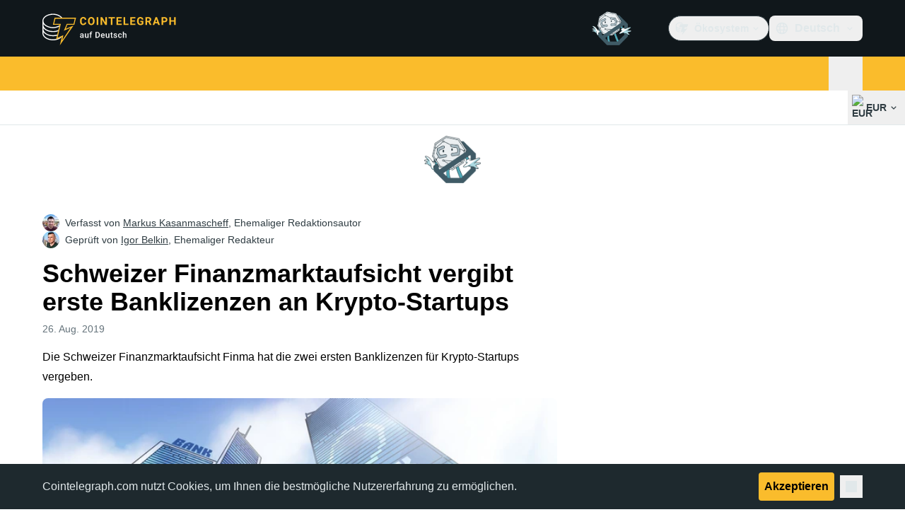

--- FILE ---
content_type: text/javascript; charset=utf-8
request_url: https://de.cointelegraph.com/_duck/ducklings/BSvRp8bD.js
body_size: -604
content:
import{b as i,e as l}from"./C515-5gH.js";import{p as d}from"./B-GzgB3l.js";try{let e=typeof window<"u"?window:typeof global<"u"?global:typeof globalThis<"u"?globalThis:typeof self<"u"?self:{},o=new e.Error().stack;o&&(e._sentryDebugIds=e._sentryDebugIds||{},e._sentryDebugIds[o]="9f84b701-3e87-40b1-832a-8f5250e37773",e._sentryDebugIdIdentifier="sentry-dbid-9f84b701-3e87-40b1-832a-8f5250e37773")}catch{}const b=(e,o)=>{const f=i(),r=l(f.locale);o??(o=new Date);const s=d(e),a=o.getTime()-s.getTime();if(a/(1e3*3600)<24){const t=Math.round(a/1e3),n=new Intl.RelativeTimeFormat(r,{numeric:"auto"});return t<60?n.format(-t,"second"):t<3600?n.format(-Math.floor(t/60),"minute"):n.format(-Math.floor(t/3600),"hour")}else{const t={year:"numeric",month:"short",day:"2-digit"};return new Intl.DateTimeFormat(r,t).format(s)}};export{b as f};


--- FILE ---
content_type: text/javascript; charset=utf-8
request_url: https://de.cointelegraph.com/_duck/ducklings/DMZyZfvh.js
body_size: 10874
content:
import{d as Et,t as Xe,aI as Qt,bn as Zt,l as E,a4 as Ft,e as y,L as Z,k as Te,F as w,N as wt,aD as Me,b8 as ye,bo as en,aJ as tn,aR as Be,a2 as nn,_ as re,M as rn,a3 as Qe,bp as ln,bq as an,br as un,bs as on,H as sn,C as cn,o as dn,D as fn,r as vn,bt as mn,bu as hn}from"./C515-5gH.js";try{let e=typeof window<"u"?window:typeof global<"u"?global:typeof globalThis<"u"?globalThis:typeof self<"u"?self:{},t=new e.Error().stack;t&&(e._sentryDebugIds=e._sentryDebugIds||{},e._sentryDebugIds[t]="355cdd9d-749e-4010-afe8-15ad89bc69cb",e._sentryDebugIdIdentifier="sentry-dbid-355cdd9d-749e-4010-afe8-15ad89bc69cb")}catch{}/**
  * vee-validate v4.14.7
  * (c) 2024 Abdelrahman Awad
  * @license MIT
  */function H(e){return typeof e=="function"}function Pt(e){return e==null}const be=e=>e!==null&&!!e&&typeof e=="object"&&!Array.isArray(e);function lt(e){return Number(e)>=0}function yn(e){const t=parseFloat(e);return isNaN(t)?e:t}function bn(e){return typeof e=="object"&&e!==null}function gn(e){return e==null?e===void 0?"[object Undefined]":"[object Null]":Object.prototype.toString.call(e)}function ft(e){if(!bn(e)||gn(e)!=="[object Object]")return!1;if(Object.getPrototypeOf(e)===null)return!0;let t=e;for(;Object.getPrototypeOf(t)!==null;)t=Object.getPrototypeOf(t);return Object.getPrototypeOf(e)===t}function Ae(e,t){return Object.keys(t).forEach(n=>{if(ft(t[n])&&ft(e[n])){e[n]||(e[n]={}),Ae(e[n],t[n]);return}e[n]=t[n]}),e}function _e(e){const t=e.split(".");if(!t.length)return"";let n=String(t[0]);for(let r=1;r<t.length;r++){if(lt(t[r])){n+=`[${t[r]}]`;continue}n+=`.${t[r]}`}return n}const pn={};function On(e){return pn[e]}function vt(e,t,n){typeof n.value=="object"&&(n.value=A(n.value)),!n.enumerable||n.get||n.set||!n.configurable||!n.writable||t==="__proto__"?Object.defineProperty(e,t,n):e[t]=n.value}function A(e){if(typeof e!="object")return e;var t=0,n,r,a,u=Object.prototype.toString.call(e);if(u==="[object Object]"?a=Object.create(e.__proto__||null):u==="[object Array]"?a=Array(e.length):u==="[object Set]"?(a=new Set,e.forEach(function(c){a.add(A(c))})):u==="[object Map]"?(a=new Map,e.forEach(function(c,s){a.set(A(s),A(c))})):u==="[object Date]"?a=new Date(+e):u==="[object RegExp]"?a=new RegExp(e.source,e.flags):u==="[object DataView]"?a=new e.constructor(A(e.buffer)):u==="[object ArrayBuffer]"?a=e.slice(0):u.slice(-6)==="Array]"&&(a=new e.constructor(e)),a){for(r=Object.getOwnPropertySymbols(e);t<r.length;t++)vt(a,r[t],Object.getOwnPropertyDescriptor(e,r[t]));for(t=0,r=Object.getOwnPropertyNames(e);t<r.length;t++)Object.hasOwnProperty.call(a,n=r[t])&&a[n]===e[n]||vt(a,n,Object.getOwnPropertyDescriptor(e,n))}return a||e}const Ee=Symbol("vee-validate-form"),Vn=Symbol("vee-validate-form-context"),It=Symbol("vee-validate-field-instance"),mt=Symbol("Default empty value"),Sn=typeof window<"u";function Ze(e){return H(e)&&!!e.__locatorRef}function ee(e){return!!e&&H(e.parse)&&e.__type==="VVTypedSchema"}function Ne(e){return!!e&&H(e.validate)}function Ct(e){return e==="checkbox"||e==="radio"}function _n(e){return be(e)||Array.isArray(e)}function jn(e){return Array.isArray(e)?e.length===0:be(e)&&Object.keys(e).length===0}function Fe(e){return/^\[.+\]$/i.test(e)}function An(e){return Tt(e)&&e.multiple}function Tt(e){return e.tagName==="SELECT"}function Mt(e){return at(e)&&e.target&&"submit"in e.target}function at(e){return e?!!(typeof Event<"u"&&H(Event)&&e instanceof Event||e&&e.srcElement):!1}function L(e,t){if(e===t)return!0;if(e&&t&&typeof e=="object"&&typeof t=="object"){if(e.constructor!==t.constructor)return!1;var n,r,a;if(Array.isArray(e)){if(n=e.length,n!=t.length)return!1;for(r=n;r--!==0;)if(!L(e[r],t[r]))return!1;return!0}if(e instanceof Map&&t instanceof Map){if(e.size!==t.size)return!1;for(r of e.entries())if(!t.has(r[0]))return!1;for(r of e.entries())if(!L(r[1],t.get(r[0])))return!1;return!0}if(yt(e)&&yt(t))return!(e.size!==t.size||e.name!==t.name||e.lastModified!==t.lastModified||e.type!==t.type);if(e instanceof Set&&t instanceof Set){if(e.size!==t.size)return!1;for(r of e.entries())if(!t.has(r[0]))return!1;return!0}if(ArrayBuffer.isView(e)&&ArrayBuffer.isView(t)){if(n=e.length,n!=t.length)return!1;for(r=n;r--!==0;)if(e[r]!==t[r])return!1;return!0}if(e.constructor===RegExp)return e.source===t.source&&e.flags===t.flags;if(e.valueOf!==Object.prototype.valueOf)return e.valueOf()===t.valueOf();if(e.toString!==Object.prototype.toString)return e.toString()===t.toString();if(a=Object.keys(e),n=a.length-ht(e,a),n!==Object.keys(t).length-ht(t,Object.keys(t)))return!1;for(r=n;r--!==0;)if(!Object.prototype.hasOwnProperty.call(t,a[r]))return!1;for(r=n;r--!==0;){var u=a[r];if(!L(e[u],t[u]))return!1}return!0}return e!==e&&t!==t}function ht(e,t){let n=0;for(let a=t.length;a--!==0;){var r=t[a];e[r]===void 0&&n++}return n}function yt(e){return Sn?e instanceof File:!1}function Ue(e){return Fe(e)?e.replace(/\[|\]/gi,""):e}function G(e,t,n){return e?Fe(t)?e[Ue(t)]:(t||"").split(/\.|\[(\d+)\]/).filter(Boolean).reduce((a,u)=>_n(a)&&u in a?a[u]:n,e):n}function de(e,t,n){if(Fe(t)){e[Ue(t)]=n;return}const r=t.split(/\.|\[(\d+)\]/).filter(Boolean);let a=e;for(let u=0;u<r.length;u++){if(u===r.length-1){a[r[u]]=n;return}(!(r[u]in a)||Pt(a[r[u]]))&&(a[r[u]]=lt(r[u+1])?[]:{}),a=a[r[u]]}}function Ye(e,t){if(Array.isArray(e)&&lt(t)){e.splice(Number(t),1);return}be(e)&&delete e[t]}function bt(e,t){if(Fe(t)){delete e[Ue(t)];return}const n=t.split(/\.|\[(\d+)\]/).filter(Boolean);let r=e;for(let u=0;u<n.length;u++){if(u===n.length-1){Ye(r,n[u]);break}if(!(n[u]in r)||Pt(r[n[u]]))break;r=r[n[u]]}const a=n.map((u,c)=>G(e,n.slice(0,c).join(".")));for(let u=a.length-1;u>=0;u--)if(jn(a[u])){if(u===0){Ye(e,n[0]);continue}Ye(a[u-1],n[u-1])}}function K(e){return Object.keys(e)}function De(e,t=void 0){const n=Be();return(n==null?void 0:n.provides[e])||Ft(e,t)}function gt(e,t,n){if(Array.isArray(e)){const r=[...e],a=r.findIndex(u=>L(u,t));return a>=0?r.splice(a,1):r.push(t),r}return L(e,t)?n:t}function pt(e,t=0){let n=null,r=[];return function(...a){return n&&clearTimeout(n),n=setTimeout(()=>{const u=e(...a);r.forEach(c=>c(u)),r=[]},t),new Promise(u=>r.push(u))}}function En(e,t){return be(t)&&t.number?yn(e):e}function et(e,t){let n;return async function(...a){const u=e(...a);n=u;const c=await u;return u!==n?c:(n=void 0,t(c,a))}}function tt(e){return Array.isArray(e)?e:e?[e]:[]}function Pe(e,t){const n={};for(const r in e)t.includes(r)||(n[r]=e[r]);return n}function Fn(e){let t=null,n=[];return function(...r){const a=re(()=>{if(t!==a)return;const u=e(...r);n.forEach(c=>c(u)),n=[],t=null});return t=a,new Promise(u=>n.push(u))}}function wn(e,t,n){return t.slots.default?typeof e=="string"||!e?t.slots.default(n()):{default:()=>{var r,a;return(a=(r=t.slots).default)===null||a===void 0?void 0:a.call(r,n())}}:t.slots.default}function Je(e){if(Nt(e))return e._value}function Nt(e){return"_value"in e}function Pn(e){return e.type==="number"||e.type==="range"?Number.isNaN(e.valueAsNumber)?e.value:e.valueAsNumber:e.value}function Re(e){if(!at(e))return e;const t=e.target;if(Ct(t.type)&&Nt(t))return Je(t);if(t.type==="file"&&t.files){const n=Array.from(t.files);return t.multiple?n:n[0]}if(An(t))return Array.from(t.options).filter(n=>n.selected&&!n.disabled).map(Je);if(Tt(t)){const n=Array.from(t.options).find(r=>r.selected);return n?Je(n):t.value}return Pn(t)}function Rt(e){const t={};return Object.defineProperty(t,"_$$isNormalized",{value:!0,writable:!1,enumerable:!1,configurable:!1}),e?be(e)&&e._$$isNormalized?e:be(e)?Object.keys(e).reduce((n,r)=>{const a=In(e[r]);return e[r]!==!1&&(n[r]=Ot(a)),n},t):typeof e!="string"?t:e.split("|").reduce((n,r)=>{const a=Cn(r);return a.name&&(n[a.name]=Ot(a.params)),n},t):t}function In(e){return e===!0?[]:Array.isArray(e)||be(e)?e:[e]}function Ot(e){const t=n=>typeof n=="string"&&n[0]==="@"?Tn(n.slice(1)):n;return Array.isArray(e)?e.map(t):e instanceof RegExp?[e]:Object.keys(e).reduce((n,r)=>(n[r]=t(e[r]),n),{})}const Cn=e=>{let t=[];const n=e.split(":")[0];return e.includes(":")&&(t=e.split(":").slice(1).join(":").split(",")),{name:n,params:t}};function Tn(e){const t=n=>{var r;return(r=G(n,e))!==null&&r!==void 0?r:n[e]};return t.__locatorRef=e,t}function Mn(e){return Array.isArray(e)?e.filter(Ze):K(e).filter(t=>Ze(e[t])).map(t=>e[t])}const Nn={generateMessage:({field:e})=>`${e} is not valid.`,bails:!0,validateOnBlur:!0,validateOnChange:!0,validateOnInput:!1,validateOnModelUpdate:!0};let nt=Object.assign({},Nn);const je=()=>nt,Rn=e=>{nt=Object.assign(Object.assign({},nt),e)},cr=Rn;async function kt(e,t,n={}){const r=n==null?void 0:n.bails,a={name:(n==null?void 0:n.name)||"{field}",rules:t,label:n==null?void 0:n.label,bails:r??!0,formData:(n==null?void 0:n.values)||{}},u=await kn(a,e);return Object.assign(Object.assign({},u),{valid:!u.errors.length})}async function kn(e,t){const n=e.rules;if(ee(n)||Ne(n))return Un(t,Object.assign(Object.assign({},e),{rules:n}));if(H(n)||Array.isArray(n)){const s={field:e.label||e.name,name:e.name,label:e.label,form:e.formData,value:t},f=Array.isArray(n)?n:[n],d=f.length,h=[];for(let S=0;S<d;S++){const j=f[S],p=await j(t,s);if(!(typeof p!="string"&&!Array.isArray(p)&&p)){if(Array.isArray(p))h.push(...p);else{const $=typeof p=="string"?p:Ut(s);h.push($)}if(e.bails)return{errors:h}}}return{errors:h}}const r=Object.assign(Object.assign({},e),{rules:Rt(n)}),a=[],u=Object.keys(r.rules),c=u.length;for(let s=0;s<c;s++){const f=u[s],d=await Dn(r,t,{name:f,params:r.rules[f]});if(d.error&&(a.push(d.error),e.bails))return{errors:a}}return{errors:a}}function Bn(e){return!!e&&e.name==="ValidationError"}function Bt(e){return{__type:"VVTypedSchema",async parse(n,r){var a;try{return{output:await e.validate(n,{abortEarly:!1,context:(r==null?void 0:r.formData)||{}}),errors:[]}}catch(u){if(!Bn(u))throw u;if(!(!((a=u.inner)===null||a===void 0)&&a.length)&&u.errors.length)return{errors:[{path:u.path,errors:u.errors}]};const c=u.inner.reduce((s,f)=>{const d=f.path||"";return s[d]||(s[d]={errors:[],path:d}),s[d].errors.push(...f.errors),s},{});return{errors:Object.values(c)}}}}}async function Un(e,t){const r=await(ee(t.rules)?t.rules:Bt(t.rules)).parse(e,{formData:t.formData}),a=[];for(const u of r.errors)u.errors.length&&a.push(...u.errors);return{value:r.value,errors:a}}async function Dn(e,t,n){const r=On(n.name);if(!r)throw new Error(`No such validator '${n.name}' exists.`);const a=$n(n.params,e.formData),u={field:e.label||e.name,name:e.name,label:e.label,value:t,form:e.formData,rule:Object.assign(Object.assign({},n),{params:a})},c=await r(t,a,u);return typeof c=="string"?{error:c}:{error:c?void 0:Ut(u)}}function Ut(e){const t=je().generateMessage;return t?t(e):"Field is invalid"}function $n(e,t){const n=r=>Ze(r)?r(t):r;return Array.isArray(e)?e.map(n):Object.keys(e).reduce((r,a)=>(r[a]=n(e[a]),r),{})}async function zn(e,t){const r=await(ee(e)?e:Bt(e)).parse(A(t),{formData:A(t)}),a={},u={};for(const c of r.errors){const s=c.errors,f=(c.path||"").replace(/\["(\d+)"\]/g,(d,h)=>`[${h}]`);a[f]={valid:!s.length,errors:s},s.length&&(u[f]=s[0])}return{valid:!r.errors.length,results:a,errors:u,values:r.value,source:"schema"}}async function xn(e,t,n){const a=K(e).map(async d=>{var h,S,j;const p=(h=n==null?void 0:n.names)===null||h===void 0?void 0:h[d],T=await kt(G(t,d),e[d],{name:(p==null?void 0:p.name)||d,label:p==null?void 0:p.label,values:t,bails:(j=(S=n==null?void 0:n.bailsMap)===null||S===void 0?void 0:S[d])!==null&&j!==void 0?j:!0});return Object.assign(Object.assign({},T),{path:d})});let u=!0;const c=await Promise.all(a),s={},f={};for(const d of c)s[d.path]={valid:d.valid,errors:d.errors},d.valid||(u=!1,f[d.path]=d.errors[0]);return{valid:u,results:s,errors:f,source:"schema"}}let Vt=0;function Ln(e,t){const{value:n,initialValue:r,setInitialValue:a}=qn(e,t.modelValue,t.form);if(!t.form){let f=function(p){var T;"value"in p&&(n.value=p.value),"errors"in p&&h(p.errors),"touched"in p&&(j.touched=(T=p.touched)!==null&&T!==void 0?T:j.touched),"initialValue"in p&&a(p.initialValue)};const{errors:d,setErrors:h}=Gn(),S=Vt>=Number.MAX_SAFE_INTEGER?0:++Vt,j=Hn(n,r,d,t.schema);return{id:S,path:e,value:n,initialValue:r,meta:j,flags:{pendingUnmount:{[S]:!1},pendingReset:!1},errors:d,setState:f}}const u=t.form.createPathState(e,{bails:t.bails,label:t.label,type:t.type,validate:t.validate,schema:t.schema}),c=E(()=>u.errors);function s(f){var d,h,S;"value"in f&&(n.value=f.value),"errors"in f&&((d=t.form)===null||d===void 0||d.setFieldError(w(e),f.errors)),"touched"in f&&((h=t.form)===null||h===void 0||h.setFieldTouched(w(e),(S=f.touched)!==null&&S!==void 0?S:!1)),"initialValue"in f&&a(f.initialValue)}return{id:Array.isArray(u.id)?u.id[u.id.length-1]:u.id,path:e,value:n,errors:c,meta:u,initialValue:r,flags:u.__flags,setState:s}}function qn(e,t,n){const r=Z(w(t));function a(){return n?G(n.initialValues.value,w(e),w(r)):w(r)}function u(d){if(!n){r.value=d;return}n.setFieldInitialValue(w(e),d,!0)}const c=E(a);if(!n)return{value:Z(a()),initialValue:c,setInitialValue:u};const s=Wn(t,n,c,e);return n.stageInitialValue(w(e),s,!0),{value:E({get(){return G(n.values,w(e))},set(d){n.setFieldValue(w(e),d,!1)}}),initialValue:c,setInitialValue:u}}function Wn(e,t,n,r){return Me(e)?w(e):e!==void 0?e:G(t.values,w(r),w(n))}function Hn(e,t,n,r){const a=E(()=>{var c,s,f;return(f=(s=(c=y(r))===null||c===void 0?void 0:c.describe)===null||s===void 0?void 0:s.call(c).required)!==null&&f!==void 0?f:!1}),u=Te({touched:!1,pending:!1,valid:!0,required:a,validated:!!w(n).length,initialValue:E(()=>w(t)),dirty:E(()=>!L(w(e),w(t)))});return ye(n,c=>{u.valid=!c.length},{immediate:!0,flush:"sync"}),u}function Gn(){const e=Z([]);return{errors:e,setErrors:t=>{e.value=tt(t)}}}function dr(e,t,n){return Ct(n==null?void 0:n.type)?Yn(e,t,n):Dt(e,t,n)}function Dt(e,t,n){const{initialValue:r,validateOnMount:a,bails:u,type:c,checkedValue:s,label:f,validateOnValueUpdate:d,uncheckedValue:h,controlled:S,keepValueOnUnmount:j,syncVModel:p,form:T}=Kn(n),$=S?De(Ee):void 0,_=T||$,z=E(()=>_e(y(e))),B=E(()=>{if(y(_==null?void 0:_.schema))return;const V=w(t);return Ne(V)||ee(V)||H(V)||Array.isArray(V)?V:Rt(V)}),ge=!H(B.value)&&ee(y(t)),{id:ie,value:le,initialValue:te,meta:N,setState:ae,errors:pe,flags:ue}=Ln(z,{modelValue:r,form:_,bails:u,label:f,type:c,validate:B.value?k:void 0,schema:ge?t:void 0}),q=E(()=>pe.value[0]);p&&Jn({value:le,prop:p,handleChange:F,shouldValidate:()=>d&&!ue.pendingReset});const oe=(m,V=!1)=>{N.touched=!0,V&&X()};async function fe(m){var V,I;if(_!=null&&_.validateSchema){const{results:P}=await _.validateSchema(m);return(V=P[y(z)])!==null&&V!==void 0?V:{valid:!0,errors:[]}}return B.value?kt(le.value,B.value,{name:y(z),label:y(f),values:(I=_==null?void 0:_.values)!==null&&I!==void 0?I:{},bails:u}):{valid:!0,errors:[]}}const X=et(async()=>(N.pending=!0,N.validated=!0,fe("validated-only")),m=>(ue.pendingUnmount[x.id]||(ae({errors:m.errors}),N.pending=!1,N.valid=m.valid),m)),Q=et(async()=>fe("silent"),m=>(N.valid=m.valid,m));function k(m){return(m==null?void 0:m.mode)==="silent"?Q():X()}function F(m,V=!0){const I=Re(m);Ve(I,V)}wt(()=>{if(a)return X();(!_||!_.validateSchema)&&Q()});function ve(m){N.touched=m}function se(m){var V;const I=m&&"value"in m?m.value:te.value;ae({value:A(I),initialValue:A(I),touched:(V=m==null?void 0:m.touched)!==null&&V!==void 0?V:!1,errors:(m==null?void 0:m.errors)||[]}),N.pending=!1,N.validated=!1,Q()}const me=Be();function Ve(m,V=!0){le.value=me&&p?En(m,me.props.modelModifiers):m,(V?X:Q)()}function we(m){ae({errors:Array.isArray(m)?m:[m]})}const ut=E({get(){return le.value},set(m){Ve(m,d)}}),x={id:ie,name:z,label:f,value:ut,meta:N,errors:pe,errorMessage:q,type:c,checkedValue:s,uncheckedValue:h,bails:u,keepValueOnUnmount:j,resetField:se,handleReset:()=>se(),validate:k,handleChange:F,handleBlur:oe,setState:ae,setTouched:ve,setErrors:we,setValue:Ve};if(Qe(It,x),Me(t)&&typeof w(t)!="function"&&ye(t,(m,V)=>{L(m,V)||(N.validated?X():Q())},{deep:!0}),!_)return x;const $e=E(()=>{const m=B.value;return!m||H(m)||Ne(m)||ee(m)||Array.isArray(m)?{}:Object.keys(m).reduce((V,I)=>{const P=Mn(m[I]).map(ce=>ce.__locatorRef).reduce((ce,ne)=>{const Y=G(_.values,ne)||_.values[ne];return Y!==void 0&&(ce[ne]=Y),ce},{});return Object.assign(V,P),V},{})});return ye($e,(m,V)=>{if(!Object.keys(m).length)return;!L(m,V)&&(N.validated?X():Q())}),tn(()=>{var m;const V=(m=y(x.keepValueOnUnmount))!==null&&m!==void 0?m:y(_.keepValuesOnUnmount),I=y(z);if(V||!_||ue.pendingUnmount[x.id]){_==null||_.removePathState(I,ie);return}ue.pendingUnmount[x.id]=!0;const P=_.getPathState(I);if(Array.isArray(P==null?void 0:P.id)&&(P!=null&&P.multiple)?P!=null&&P.id.includes(x.id):(P==null?void 0:P.id)===x.id){if(P!=null&&P.multiple&&Array.isArray(P.value)){const ne=P.value.findIndex(Y=>L(Y,y(x.checkedValue)));if(ne>-1){const Y=[...P.value];Y.splice(ne,1),_.setFieldValue(I,Y)}Array.isArray(P.id)&&P.id.splice(P.id.indexOf(x.id),1)}else _.unsetPathValue(y(z));_.removePathState(I,ie)}}),x}function Kn(e){const t=()=>({initialValue:void 0,validateOnMount:!1,bails:!0,label:void 0,validateOnValueUpdate:!0,keepValueOnUnmount:void 0,syncVModel:!1,controlled:!0}),n=!!(e!=null&&e.syncVModel),r=typeof(e==null?void 0:e.syncVModel)=="string"?e.syncVModel:(e==null?void 0:e.modelPropName)||"modelValue",a=n&&!("initialValue"in(e||{}))?rt(Be(),r):e==null?void 0:e.initialValue;if(!e)return Object.assign(Object.assign({},t()),{initialValue:a});const u="valueProp"in e?e.valueProp:e.checkedValue,c="standalone"in e?!e.standalone:e.controlled,s=(e==null?void 0:e.modelPropName)||(e==null?void 0:e.syncVModel)||!1;return Object.assign(Object.assign(Object.assign({},t()),e||{}),{initialValue:a,controlled:c??!0,checkedValue:u,syncVModel:s})}function Yn(e,t,n){const r=n!=null&&n.standalone?void 0:De(Ee),a=n==null?void 0:n.checkedValue,u=n==null?void 0:n.uncheckedValue;function c(s){const f=s.handleChange,d=E(()=>{const S=y(s.value),j=y(a);return Array.isArray(S)?S.findIndex(p=>L(p,j))>=0:L(j,S)});function h(S,j=!0){var p,T;if(d.value===((p=S==null?void 0:S.target)===null||p===void 0?void 0:p.checked)){j&&s.validate();return}const $=y(e),_=r==null?void 0:r.getPathState($),z=Re(S);let B=(T=y(a))!==null&&T!==void 0?T:z;r&&(_!=null&&_.multiple)&&_.type==="checkbox"?B=gt(G(r.values,$)||[],B,void 0):(n==null?void 0:n.type)==="checkbox"&&(B=gt(y(s.value),B,y(u))),f(B,j)}return Object.assign(Object.assign({},s),{checked:d,checkedValue:a,uncheckedValue:u,handleChange:h})}return c(Dt(e,t,n))}function Jn({prop:e,value:t,handleChange:n,shouldValidate:r}){const a=Be();if(!a||!e)return;const u=typeof e=="string"?e:"modelValue",c=`update:${u}`;u in a.props&&(ye(t,s=>{L(s,rt(a,u))||a.emit(c,s)}),ye(()=>rt(a,u),s=>{if(s===mt&&t.value===void 0)return;const f=s===mt?void 0:s;L(f,t.value)||n(f,r())}))}function rt(e,t){if(e)return e.props[t]}let Xn=0;const Ie=["bails","fieldsCount","id","multiple","type","validate"];function $t(e){const t=(e==null?void 0:e.initialValues)||{},n=Object.assign({},y(t)),r=w(e==null?void 0:e.validationSchema);return r&&ee(r)&&H(r.cast)?A(r.cast(n)||{}):A(n)}function Qn(e){var t;const n=Xn++,r=(e==null?void 0:e.name)||"Form";let a=0;const u=Z(!1),c=Z(!1),s=Z(0),f=[],d=Te($t(e)),h=Z([]),S=Z({}),j=Z({}),p=Fn(()=>{j.value=h.value.reduce((l,i)=>(l[_e(y(i.path))]=i,l),{})});function T(l,i){const o=F(l);if(!o){typeof l=="string"&&(S.value[_e(l)]=tt(i));return}if(typeof l=="string"){const v=_e(l);S.value[v]&&delete S.value[v]}o.errors=tt(i),o.valid=!o.errors.length}function $(l){K(l).forEach(i=>{T(i,l[i])})}e!=null&&e.initialErrors&&$(e.initialErrors);const _=E(()=>{const l=h.value.reduce((i,o)=>(o.errors.length&&(i[y(o.path)]=o.errors),i),{});return Object.assign(Object.assign({},S.value),l)}),z=E(()=>K(_.value).reduce((l,i)=>{const o=_.value[i];return o!=null&&o.length&&(l[i]=o[0]),l},{})),B=E(()=>h.value.reduce((l,i)=>(l[y(i.path)]={name:y(i.path)||"",label:i.label||""},l),{})),ge=E(()=>h.value.reduce((l,i)=>{var o;return l[y(i.path)]=(o=i.bails)!==null&&o!==void 0?o:!0,l},{})),ie=Object.assign({},(e==null?void 0:e.initialErrors)||{}),le=(t=e==null?void 0:e.keepValuesOnUnmount)!==null&&t!==void 0?t:!1,{initialValues:te,originalInitialValues:N,setInitialValues:ae}=er(h,d,e),pe=Zn(h,d,N,z),ue=E(()=>h.value.reduce((l,i)=>{const o=G(d,y(i.path));return de(l,y(i.path),o),l},{})),q=e==null?void 0:e.validationSchema;function oe(l,i){var o,v;const g=E(()=>G(te.value,y(l))),O=j.value[y(l)],b=(i==null?void 0:i.type)==="checkbox"||(i==null?void 0:i.type)==="radio";if(O&&b){O.multiple=!0;const J=a++;return Array.isArray(O.id)?O.id.push(J):O.id=[O.id,J],O.fieldsCount++,O.__flags.pendingUnmount[J]=!1,O}const M=E(()=>G(d,y(l))),R=y(l),U=se.findIndex(J=>J===R);U!==-1&&se.splice(U,1);const C=E(()=>{var J,Se,We,He;const Ge=y(q);if(ee(Ge))return(Se=(J=Ge.describe)===null||J===void 0?void 0:J.call(Ge,y(l)).required)!==null&&Se!==void 0?Se:!1;const Ke=y(i==null?void 0:i.schema);return ee(Ke)&&(He=(We=Ke.describe)===null||We===void 0?void 0:We.call(Ke).required)!==null&&He!==void 0?He:!1}),D=a++,W=Te({id:D,path:l,touched:!1,pending:!1,valid:!0,validated:!!(!((o=ie[R])===null||o===void 0)&&o.length),required:C,initialValue:g,errors:rn([]),bails:(v=i==null?void 0:i.bails)!==null&&v!==void 0?v:!1,label:i==null?void 0:i.label,type:(i==null?void 0:i.type)||"default",value:M,multiple:!1,__flags:{pendingUnmount:{[D]:!1},pendingReset:!1},fieldsCount:1,validate:i==null?void 0:i.validate,dirty:E(()=>!L(w(M),w(g)))});return h.value.push(W),j.value[R]=W,p(),z.value[R]&&!ie[R]&&re(()=>{he(R,{mode:"silent"})}),Me(l)&&ye(l,J=>{p();const Se=A(M.value);j.value[J]=W,re(()=>{de(d,J,Se)})}),W}const fe=pt(ct,5),X=pt(ct,5),Q=et(async l=>await(l==="silent"?fe():X()),(l,[i])=>{const o=K(V.errorBag.value),g=[...new Set([...K(l.results),...h.value.map(O=>O.path),...o])].sort().reduce((O,b)=>{var M;const R=b,U=F(R)||ve(R),C=((M=l.results[R])===null||M===void 0?void 0:M.errors)||[],D=y(U==null?void 0:U.path)||R,W=tr({errors:C,valid:!C.length},O.results[D]);return O.results[D]=W,W.valid||(O.errors[D]=W.errors[0]),U&&S.value[D]&&delete S.value[D],U?(U.valid=W.valid,i==="silent"||i==="validated-only"&&!U.validated||T(U,W.errors),O):(T(D,C),O)},{valid:l.valid,results:{},errors:{},source:l.source});return l.values&&(g.values=l.values,g.source=l.source),K(g.results).forEach(O=>{var b;const M=F(O);M&&i!=="silent"&&(i==="validated-only"&&!M.validated||T(M,(b=g.results[O])===null||b===void 0?void 0:b.errors))}),g});function k(l){h.value.forEach(l)}function F(l){const i=typeof l=="string"?_e(l):l;return typeof i=="string"?j.value[i]:i}function ve(l){return h.value.filter(o=>l.startsWith(y(o.path))).reduce((o,v)=>o?v.path.length>o.path.length?v:o:v,void 0)}let se=[],me;function Ve(l){return se.push(l),me||(me=re(()=>{[...se].sort().reverse().forEach(o=>{bt(d,o)}),se=[],me=null})),me}function we(l){return function(o,v){return function(O){return O instanceof Event&&(O.preventDefault(),O.stopPropagation()),k(b=>b.touched=!0),u.value=!0,s.value++,Oe().then(b=>{const M=A(d);if(b.valid&&typeof o=="function"){const R=A(ue.value);let U=l?R:M;return b.values&&(U=b.source==="schema"?b.values:Object.assign({},U,b.values)),o(U,{evt:O,controlledValues:R,setErrors:$,setFieldError:T,setTouched:ze,setFieldTouched:Y,setValues:ce,setFieldValue:I,resetForm:xe,resetField:ot})}!b.valid&&typeof v=="function"&&v({values:M,evt:O,errors:b.errors,results:b.results})}).then(b=>(u.value=!1,b),b=>{throw u.value=!1,b})}}}const x=we(!1);x.withControlled=we(!0);function $e(l,i){const o=h.value.findIndex(g=>g.path===l&&(Array.isArray(g.id)?g.id.includes(i):g.id===i)),v=h.value[o];if(!(o===-1||!v)){if(re(()=>{he(l,{mode:"silent",warn:!1})}),v.multiple&&v.fieldsCount&&v.fieldsCount--,Array.isArray(v.id)){const g=v.id.indexOf(i);g>=0&&v.id.splice(g,1),delete v.__flags.pendingUnmount[i]}(!v.multiple||v.fieldsCount<=0)&&(h.value.splice(o,1),st(l),p(),delete j.value[l])}}function m(l){K(j.value).forEach(i=>{i.startsWith(l)&&delete j.value[i]}),h.value=h.value.filter(i=>!i.path.startsWith(l)),re(()=>{p()})}const V={name:r,formId:n,values:d,controlledValues:ue,errorBag:_,errors:z,schema:q,submitCount:s,meta:pe,isSubmitting:u,isValidating:c,fieldArrays:f,keepValuesOnUnmount:le,validateSchema:w(q)?Q:void 0,validate:Oe,setFieldError:T,validateField:he,setFieldValue:I,setValues:ce,setErrors:$,setFieldTouched:Y,setTouched:ze,resetForm:xe,resetField:ot,handleSubmit:x,useFieldModel:Yt,defineInputBinds:Jt,defineComponentBinds:Xt,defineField:qe,stageInitialValue:Gt,unsetInitialValue:st,setFieldInitialValue:Le,createPathState:oe,getPathState:F,unsetPathValue:Ve,removePathState:$e,initialValues:te,getAllPathStates:()=>h.value,destroyPath:m,isFieldTouched:qt,isFieldDirty:Wt,isFieldValid:Ht};function I(l,i,o=!0){const v=A(i),g=typeof l=="string"?l:l.path;F(g)||oe(g),de(d,g,v),o&&he(g)}function P(l,i=!0){K(d).forEach(o=>{delete d[o]}),K(l).forEach(o=>{I(o,l[o],!1)}),i&&Oe()}function ce(l,i=!0){Ae(d,l),f.forEach(o=>o&&o.reset()),i&&Oe()}function ne(l,i){const o=F(y(l))||oe(l);return E({get(){return o.value},set(v){var g;const O=y(l);I(O,v,(g=y(i))!==null&&g!==void 0?g:!1)}})}function Y(l,i){const o=F(l);o&&(o.touched=i)}function qt(l){const i=F(l);return i?i.touched:h.value.filter(o=>o.path.startsWith(l)).some(o=>o.touched)}function Wt(l){const i=F(l);return i?i.dirty:h.value.filter(o=>o.path.startsWith(l)).some(o=>o.dirty)}function Ht(l){const i=F(l);return i?i.valid:h.value.filter(o=>o.path.startsWith(l)).every(o=>o.valid)}function ze(l){if(typeof l=="boolean"){k(i=>{i.touched=l});return}K(l).forEach(i=>{Y(i,!!l[i])})}function ot(l,i){var o;const v=i&&"value"in i?i.value:G(te.value,l),g=F(l);g&&(g.__flags.pendingReset=!0),Le(l,A(v),!0),I(l,v,!1),Y(l,(o=i==null?void 0:i.touched)!==null&&o!==void 0?o:!1),T(l,(i==null?void 0:i.errors)||[]),re(()=>{g&&(g.__flags.pendingReset=!1)})}function xe(l,i){let o=A(l!=null&&l.values?l.values:N.value);o=i!=null&&i.force?o:Ae(N.value,o),o=ee(q)&&H(q.cast)?q.cast(o):o,ae(o,{force:i==null?void 0:i.force}),k(v=>{var g;v.__flags.pendingReset=!0,v.validated=!1,v.touched=((g=l==null?void 0:l.touched)===null||g===void 0?void 0:g[y(v.path)])||!1,I(y(v.path),G(o,y(v.path)),!1),T(y(v.path),void 0)}),i!=null&&i.force?P(o,!1):ce(o,!1),$((l==null?void 0:l.errors)||{}),s.value=(l==null?void 0:l.submitCount)||0,re(()=>{Oe({mode:"silent"}),k(v=>{v.__flags.pendingReset=!1})})}async function Oe(l){const i=(l==null?void 0:l.mode)||"force";if(i==="force"&&k(b=>b.validated=!0),V.validateSchema)return V.validateSchema(i);c.value=!0;const o=await Promise.all(h.value.map(b=>b.validate?b.validate(l).then(M=>({key:y(b.path),valid:M.valid,errors:M.errors,value:M.value})):Promise.resolve({key:y(b.path),valid:!0,errors:[],value:void 0})));c.value=!1;const v={},g={},O={};for(const b of o)v[b.key]={valid:b.valid,errors:b.errors},b.value&&de(O,b.key,b.value),b.errors.length&&(g[b.key]=b.errors[0]);return{valid:o.every(b=>b.valid),results:v,errors:g,values:O,source:"fields"}}async function he(l,i){var o;const v=F(l);if(v&&(i==null?void 0:i.mode)!=="silent"&&(v.validated=!0),q){const{results:g}=await Q((i==null?void 0:i.mode)||"validated-only");return g[l]||{errors:[],valid:!0}}return v!=null&&v.validate?v.validate(i):(!v&&(o=i==null?void 0:i.warn),Promise.resolve({errors:[],valid:!0}))}function st(l){bt(te.value,l)}function Gt(l,i,o=!1){Le(l,i),de(d,l,i),o&&!(e!=null&&e.initialValues)&&de(N.value,l,A(i))}function Le(l,i,o=!1){de(te.value,l,A(i)),o&&de(N.value,l,A(i))}async function ct(){const l=w(q);if(!l)return{valid:!0,results:{},errors:{},source:"none"};c.value=!0;const i=Ne(l)||ee(l)?await zn(l,d):await xn(l,d,{names:B.value,bailsMap:ge.value});return c.value=!1,i}const Kt=x((l,{evt:i})=>{Mt(i)&&i.target.submit()});wt(()=>{if(e!=null&&e.initialErrors&&$(e.initialErrors),e!=null&&e.initialTouched&&ze(e.initialTouched),e!=null&&e.validateOnMount){Oe();return}V.validateSchema&&V.validateSchema("silent")}),Me(q)&&ye(q,()=>{var l;(l=V.validateSchema)===null||l===void 0||l.call(V,"validated-only")}),Qe(Ee,V);function qe(l,i){const o=H(i)||i==null?void 0:i.label,v=F(y(l))||oe(l,{label:o}),g=()=>H(i)?i(Pe(v,Ie)):i||{};function O(){var C;v.touched=!0,((C=g().validateOnBlur)!==null&&C!==void 0?C:je().validateOnBlur)&&he(y(v.path))}function b(){var C;((C=g().validateOnInput)!==null&&C!==void 0?C:je().validateOnInput)&&re(()=>{he(y(v.path))})}function M(){var C;((C=g().validateOnChange)!==null&&C!==void 0?C:je().validateOnChange)&&re(()=>{he(y(v.path))})}const R=E(()=>{const C={onChange:M,onInput:b,onBlur:O};return H(i)?Object.assign(Object.assign({},C),i(Pe(v,Ie)).props||{}):i!=null&&i.props?Object.assign(Object.assign({},C),i.props(Pe(v,Ie))):C});return[ne(l,()=>{var C,D,W;return(W=(C=g().validateOnModelUpdate)!==null&&C!==void 0?C:(D=je())===null||D===void 0?void 0:D.validateOnModelUpdate)!==null&&W!==void 0?W:!0}),R]}function Yt(l){return Array.isArray(l)?l.map(i=>ne(i,!0)):ne(l)}function Jt(l,i){const[o,v]=qe(l,i);function g(){v.value.onBlur()}function O(M){const R=Re(M);I(y(l),R,!1),v.value.onInput()}function b(M){const R=Re(M);I(y(l),R,!1),v.value.onChange()}return E(()=>Object.assign(Object.assign({},v.value),{onBlur:g,onInput:O,onChange:b,value:o.value}))}function Xt(l,i){const[o,v]=qe(l,i),g=F(y(l));function O(b){o.value=b}return E(()=>{const b=H(i)?i(Pe(g,Ie)):i||{};return Object.assign({[b.model||"modelValue"]:o.value,[`onUpdate:${b.model||"modelValue"}`]:O},v.value)})}const dt=Object.assign(Object.assign({},V),{values:en(d),handleReset:()=>xe(),submitForm:Kt});return Qe(Vn,dt),dt}function Zn(e,t,n,r){const a={touched:"some",pending:"some",valid:"every"},u=E(()=>!L(t,w(n)));function c(){const f=e.value;return K(a).reduce((d,h)=>{const S=a[h];return d[h]=f[S](j=>j[h]),d},{})}const s=Te(c());return nn(()=>{const f=c();s.touched=f.touched,s.valid=f.valid,s.pending=f.pending}),E(()=>Object.assign(Object.assign({initialValues:w(n)},s),{valid:s.valid&&!K(r.value).length,dirty:u.value}))}function er(e,t,n){const r=$t(n),a=Z(r),u=Z(A(r));function c(s,f){f!=null&&f.force?(a.value=A(s),u.value=A(s)):(a.value=Ae(A(a.value)||{},A(s)),u.value=Ae(A(u.value)||{},A(s))),f!=null&&f.updateFields&&e.value.forEach(d=>{if(d.touched)return;const S=G(a.value,y(d.path));de(t,y(d.path),A(S))})}return{initialValues:a,originalInitialValues:u,setInitialValues:c}}function tr(e,t){return t?{valid:e.valid&&t.valid,errors:[...e.errors,...t.errors]}:e}const nr=Et({name:"Form",inheritAttrs:!1,props:{as:{type:null,default:"form"},validationSchema:{type:Object,default:void 0},initialValues:{type:Object,default:void 0},initialErrors:{type:Object,default:void 0},initialTouched:{type:Object,default:void 0},validateOnMount:{type:Boolean,default:!1},onSubmit:{type:Function,default:void 0},onInvalidSubmit:{type:Function,default:void 0},keepValues:{type:Boolean,default:!1},name:{type:String,default:"Form"}},setup(e,t){const n=Xe(e,"validationSchema"),r=Xe(e,"keepValues"),{errors:a,errorBag:u,values:c,meta:s,isSubmitting:f,isValidating:d,submitCount:h,controlledValues:S,validate:j,validateField:p,handleReset:T,resetForm:$,handleSubmit:_,setErrors:z,setFieldError:B,setFieldValue:ge,setValues:ie,setFieldTouched:le,setTouched:te,resetField:N}=Qn({validationSchema:n.value?n:void 0,initialValues:e.initialValues,initialErrors:e.initialErrors,initialTouched:e.initialTouched,validateOnMount:e.validateOnMount,keepValuesOnUnmount:r,name:e.name}),ae=_((k,{evt:F})=>{Mt(F)&&F.target.submit()},e.onInvalidSubmit),pe=e.onSubmit?_(e.onSubmit,e.onInvalidSubmit):ae;function ue(k){at(k)&&k.preventDefault(),T(),typeof t.attrs.onReset=="function"&&t.attrs.onReset()}function q(k,F){return _(typeof k=="function"&&!F?k:F,e.onInvalidSubmit)(k)}function oe(){return A(c)}function fe(){return A(s.value)}function X(){return A(a.value)}function Q(){return{meta:s.value,errors:a.value,errorBag:u.value,values:c,isSubmitting:f.value,isValidating:d.value,submitCount:h.value,controlledValues:S.value,validate:j,validateField:p,handleSubmit:q,handleReset:T,submitForm:ae,setErrors:z,setFieldError:B,setFieldValue:ge,setValues:ie,setFieldTouched:le,setTouched:te,resetForm:$,resetField:N,getValues:oe,getMeta:fe,getErrors:X}}return t.expose({setFieldError:B,setErrors:z,setFieldValue:ge,setValues:ie,setFieldTouched:le,setTouched:te,resetForm:$,validate:j,validateField:p,resetField:N,getValues:oe,getMeta:fe,getErrors:X,values:c,meta:s,errors:a}),function(){const F=e.as==="form"?e.as:e.as?Qt(e.as):null,ve=wn(F,t,Q);return F?Zt(F,Object.assign(Object.assign(Object.assign({},F==="form"?{novalidate:!0}:{}),t.attrs),{onSubmit:pe,onReset:ue}),ve):ve}}}),rr=nr;function fr(){const e=De(Ee);return E(()=>{var t;return(t=e==null?void 0:e.isSubmitting.value)!==null&&t!==void 0?t:!1})}function vr(e){const t=De(Ee),n=e?void 0:Ft(It);return E(()=>e?t==null?void 0:t.errors.value[y(e)]:n==null?void 0:n.errorMessage.value)}/**
  * vee-validate v4.15.1
  * (c) 2025 Abdelrahman Awad
  * @license MIT
  */const ke=e=>e!==null&&!!e&&typeof e=="object"&&!Array.isArray(e);function zt(e){return Number(e)>=0}function ir(e){return typeof e=="object"&&e!==null}function lr(e){return e==null?e===void 0?"[object Undefined]":"[object Null]":Object.prototype.toString.call(e)}function St(e){if(!ir(e)||lr(e)!=="[object Object]")return!1;if(Object.getPrototypeOf(e)===null)return!0;let t=e;for(;Object.getPrototypeOf(t)!==null;)t=Object.getPrototypeOf(t);return Object.getPrototypeOf(e)===t}function xt(e,t){return Object.keys(t).forEach(n=>{if(St(t[n])&&St(e[n])){e[n]||(e[n]={}),xt(e[n],t[n]);return}e[n]=t[n]}),e}function ar(e){const t=e.split(".");if(!t.length)return"";let n=String(t[0]);for(let r=1;r<t.length;r++){if(zt(t[r])){n+=`[${t[r]}]`;continue}n+=`.${t[r]}`}return n}function ur(e,t){return{__type:"VVTypedSchema",async parse(r){const a=await an(e,r,t);if(a.success)return{value:a.output,errors:[]};const u={};return Lt(a.issues,u),{errors:Object.values(u)}},cast(r){if(e.async)return r;const a=ln(e,r,t);if(a.success)return a.output;const u=on(sn(e));return ke(u)&&ke(r)?xt(u,r):r},describe(r){try{if(!r)return{required:!_t(e),exists:!0};const a=it(r,e);return a?{required:!_t(a),exists:!0}:{required:!1,exists:!1}}catch{return{required:!1,exists:!1}}}}}function Lt(e,t){e.forEach(n=>{const r=ar(un(n)||"");n.issues&&(Lt(n.issues.flatMap(a=>a.issues||[]),t),!r)||(t[r]||(t[r]={errors:[],path:r}),t[r].errors.push(n.message))})}function it(e,t){var n,r,a,u;if(jt(t))return(n=t.options.map(f=>it(e,f)).find(Boolean))!==null&&n!==void 0?n:null;if(At(t))return(r=t.options.map(f=>it(e,f)).find(Boolean))!==null&&r!==void 0?r:null;if(!Ce(t))return null;if(Fe(e))return t.entries[Ue(e)];const c=(e||"").split(/\.|\[(\d+)\]/).filter(Boolean);let s=t;for(let f=0;f<=c.length;f++){const d=c[f];if(!d||!s)return s;if(jt(s)&&(s=(a=s.options.find(h=>Ce(h)&&h.entries[d]))!==null&&a!==void 0?a:s),At(s)&&(s=(u=s.options.find(h=>Ce(h)&&h.entries[d]))!==null&&u!==void 0?u:s),Ce(s)){s=s.entries[d]||null;continue}zt(d)&&or(s)&&(s=s.item)}return null}function _t(e){return e.type==="optional"}function or(e){return ke(e)&&"item"in e}function Ce(e){return ke(e)&&"entries"in e}function jt(e){return e.type==="intersect"}function At(e){return e.type==="variant"}const mr=Et({__name:"CtForm",props:{initialValues:{},schema:{},onSubmit:{}},emits:["submit"],setup(e){const t=e,n=c=>(...f)=>{setTimeout(()=>c(...f),0)},r=Xe(()=>ur(t.schema)),a=(c,s)=>{var f;return(f=t.onSubmit)==null?void 0:f.call(t,u(c),{...s,setErrors:n(u(s.setErrors)),setFieldError:n(u(s.setFieldError))})},u=c=>c;return(c,s)=>(dn(),cn(w(rr),{initialValues:c.initialValues,validationSchema:w(r),onSubmit:a,"data-testid":"ct-form"},{default:fn(f=>[vn(c.$slots,"default",mn(hn(u(f))))]),_:3},8,["initialValues","validationSchema"]))}});export{mr as _,fr as a,vr as b,cr as c,dr as u};


--- FILE ---
content_type: text/javascript; charset=utf-8
request_url: https://de.cointelegraph.com/_duck/ducklings/geneb7gL.js
body_size: 4674
content:
try{let t=typeof window<"u"?window:typeof global<"u"?global:typeof globalThis<"u"?globalThis:typeof self<"u"?self:{},e=new t.Error().stack;e&&(t._sentryDebugIds=t._sentryDebugIds||{},t._sentryDebugIds[e]="af5787ef-a488-48eb-b43b-48d8300026e1",t._sentryDebugIdIdentifier="sentry-dbid-af5787ef-a488-48eb-b43b-48d8300026e1")}catch{}const i={"about.brand-resources.title":{t:0,b:{t:2,i:[{t:3}],s:"Markenressourcen"}},"about.get-in-touch.title":{t:0,b:{t:2,i:[{t:3}],s:"In Kontakt kommen"}},"about.team.options.authors":{t:0,b:{t:2,i:[{t:3}],s:"Autoren"}},"about.team.options.local-team":{t:0,b:{t:2,i:[{t:3}],s:"Lokales Team"}},"about.team.options.management-team":{t:0,b:{t:2,i:[{t:3}],s:"Führungsteam"}},"about.us":{t:0,b:{t:2,i:[{t:3}],s:"Über uns"}},"about.us.text":{t:0,b:{t:2,i:[{t:3}],s:"Cointelegraph berichtet über Fintech, Blockchain und Bitcoin und bringt dir die neuesten Krypto-Nachrichten und Analysen zur Zukunft des Geldes."}},advertise:{t:0,b:{t:2,i:[{t:3}],s:"Werben Sie bei uns"}},"affiliate.ad":{t:0,b:{static:"",t:2,i:[]}},"affiliate.disclaimer":{t:0,b:{static:"",t:2,i:[]}},"affiliate.title":{t:0,b:{static:"",t:2,i:[]}},"article.actions.listen_to":{t:0,b:{static:"",t:2,i:[]}},"article.disclaimer.news.description":{t:0,b:{t:2,i:[{t:3}],s:'Cointelegraph verpflichtet sich zu unabhängigem und transparentem Journalismus. Dieser Nachrichtenartikel wird gemäß der Redaktionsrichtlinie von Cointelegraph erstellt und zielt darauf ab, genaue und zeitnahe Informationen bereitzustellen. Leser werden dazu ermutigt, Informationen eigenständig zu überprüfen. Lesen Sie unsere Redaktionsrichtlinie <a href="/editorial-policy">https://de.cointelegraph.com/editorial-policy</a>'}},"article.header.listen":{t:0,b:{t:2,i:[{t:3}],s:"Hören Sie"}},"back.to.top":{t:0,b:{t:2,i:[{t:3}],s:"Zurück nach oben"}},bitcoin:{t:0,b:{static:"",t:2,i:[]}},"breadcrumbs.items.buy-crypto":{t:0,b:{static:"",t:2,i:[]}},"breadcrumbs.items.home":{t:0,b:{t:2,i:[{t:3}],s:"Home"}},"breadcrumbs.items.learn":{t:0,b:{t:2,i:[{t:3}],s:"Lernen"}},"breadcrumbs.items.learn-reviews":{t:0,b:{t:2,i:[{t:3}],s:"Bewertungen"}},"breadcrumbs.items.price-index-slug":{t:0,b:{t:2,i:[{t:4,k:"priceIndexProjectName"},{t:3,v:" Kurs"}]}},"breadcrumbs.items.price-indexes":{t:0,b:{t:2,i:[{t:3}],s:"Kursindizes"}},"breadcrumbs.items.price-indexes-memecoins":{t:0,b:{static:"",t:2,i:[]}},"breadcrumbs.items.price-slug":{t:0,b:{t:2,i:[{t:4,k:"priceIndexProjectName"},{t:3,v:" Kurs"}]}},"breadcrumbs.items.rss-feeds":{t:0,b:{t:2,i:[{t:3}],s:"RSS-Feed-Seite"}},"buy-crypto.address":{t:0,b:{static:"",t:2,i:[]}},"buy-crypto.all-fees-incl":{t:0,b:{static:"",t:2,i:[]}},"buy-crypto.amount":{t:0,b:{static:"",t:2,i:[]}},"buy-crypto.base-rate":{t:0,b:{static:"",t:2,i:[]}},"buy-crypto.best-offer":{t:0,b:{static:"",t:2,i:[]}},"buy-crypto.bottom-text":{t:0,b:{static:"",t:2,i:[]}},"buy-crypto.buy":{t:0,b:{static:"",t:2,i:[]}},"buy-crypto.buy-on":{t:0,b:{static:"",t:2,i:[]}},"buy-crypto.changelly.1":{t:0,b:{static:"",t:2,i:[]}},"buy-crypto.changelly.2":{t:0,b:{static:"",t:2,i:[]}},"buy-crypto.changelly.3":{t:0,b:{static:"",t:2,i:[]}},"buy-crypto.changelly.title":{t:0,b:{static:"",t:2,i:[]}},"buy-crypto.cointelegraph.1":{t:0,b:{static:"",t:2,i:[]}},"buy-crypto.cointelegraph.2":{t:0,b:{static:"",t:2,i:[]}},"buy-crypto.cointelegraph.3":{t:0,b:{static:"",t:2,i:[]}},"buy-crypto.cointelegraph.title":{t:0,b:{static:"",t:2,i:[]}},"buy-crypto.country":{t:0,b:{static:"",t:2,i:[]}},"buy-crypto.country-crypto-breadcrumb":{t:0,b:{static:"",t:2,i:[]}},"buy-crypto.effective-rate":{t:0,b:{static:"",t:2,i:[]}},"buy-crypto.explanation":{t:0,b:{static:"",t:2,i:[]}},"buy-crypto.fee-amount":{t:0,b:{static:"",t:2,i:[]}},"buy-crypto.fee-percentage":{t:0,b:{static:"",t:2,i:[]}},"buy-crypto.fees":{t:0,b:{static:"",t:2,i:[]}},"buy-crypto.has-articles":{t:0,b:{static:"",t:2,i:[]}},"buy-crypto.how-it-works":{t:0,b:{static:"",t:2,i:[]}},"buy-crypto.invalid-address":{t:0,b:{static:"",t:2,i:[]}},"buy-crypto.more":{t:0,b:{static:"",t:2,i:[]}},"buy-crypto.need-wallet":{t:0,b:{static:"",t:2,i:[]}},"buy-crypto.no-articles":{t:0,b:{static:"",t:2,i:[]}},"buy-crypto.no-articles-providers":{t:0,b:{static:"",t:2,i:[]}},"buy-crypto.no-offers":{t:0,b:{static:"",t:2,i:[]}},"buy-crypto.payment-methods":{t:0,b:{static:"",t:2,i:[]}},"buy-crypto.pci-dss":{t:0,b:{static:"",t:2,i:[]}},"buy-crypto.proceed-payment":{t:0,b:{static:"",t:2,i:[]}},"buy-crypto.required":{t:0,b:{static:"",t:2,i:[]}},"buy-crypto.scan-qr":{t:0,b:{static:"",t:2,i:[]}},"buy-crypto.select-country":{t:0,b:{static:"",t:2,i:[]}},"buy-crypto.select-currency":{t:0,b:{static:"",t:2,i:[]}},"buy-crypto.subtitle":{t:0,b:{static:"",t:2,i:[]}},"buy-crypto.this-provider":{t:0,b:{static:"",t:2,i:[]}},"buy-crypto.title":{t:0,b:{static:"",t:2,i:[]}},"buy-crypto.wallet-promo.description":{t:0,b:{static:"",t:2,i:[]}},"buy-crypto.wallet-promo.download-android":{t:0,b:{static:"",t:2,i:[]}},"buy-crypto.wallet-promo.download-ios":{t:0,b:{static:"",t:2,i:[]}},"buy-crypto.wallet-promo.get-wallet":{t:0,b:{static:"",t:2,i:[]}},"buy-crypto.wallet-promo.title":{t:0,b:{static:"",t:2,i:[]}},"buy-crypto.wallet-promo.visit-website":{t:0,b:{static:"",t:2,i:[]}},by:{t:0,b:{t:2,i:[{t:3}],s:"von"}},"calculator.sidebar.title":{t:0,b:{t:2,i:[{t:3}],s:"Kursrechner"}},careers:{t:0,b:{t:2,i:[{t:3}],s:"Karriere"}},"error-page.410.action-btn":{t:0,b:{t:2,i:[{t:3}],s:"Zur Startseite"}},"error-page.410.description":{t:0,b:{t:2,i:[{t:3}],s:"Diese Seite wurde dauerhaft entfernt und kann nicht mehr aufgerufen werden."}},"error-page.410.title":{t:0,b:{t:2,i:[{t:3}],s:"Die gesuchte Seite ist leider nicht mehr verfügbar."}},"error.page.404.text":{t:0,b:{t:2,i:[{t:3}],s:"<p>Entschuldigung, die angeforderte Seite konnte leider nicht gefunden werden. </p><p>Prüfen Sie, ob die URL korrekt angegeben ist, und versuchen Sie es  erneut.</p>"}},"error.page.btn.label":{t:0,b:{t:2,i:[{t:3}],s:"Zurück"}},"explained.title":{t:0,b:{t:2,i:[{t:3}],s:"Erklärt"}},"flash-news.all-news":{t:0,b:{static:"",t:2,i:[]}},"flash-news.external-source-modal.description":{t:0,b:{static:"",t:2,i:[]}},"flash-news.external-source-modal.open-button":{t:0,b:{static:"",t:2,i:[]}},"flash-news.external-source-modal.stay-button":{t:0,b:{static:"",t:2,i:[]}},"flash-news.external-source-modal.sub-description":{t:0,b:{static:"",t:2,i:[]}},"flash-news.external-source-modal.title":{t:0,b:{static:"",t:2,i:[]}},"flash-news.is-important":{t:0,b:{static:"",t:2,i:[]}},"flash-news.load-more":{t:0,b:{static:"",t:2,i:[]}},"flash-news.main-title":{t:0,b:{static:"",t:2,i:[]}},"flash-news.sneak-peak-title":{t:0,b:{static:"",t:2,i:[]}},"footer.call_to_action_button.join.are_you_journalist":{t:0,b:{t:2,i:[{t:3}],s:"Bist du Journalist oder Redakteur?"}},"footer.call_to_action_button.join.join_us":{t:0,b:{t:2,i:[{t:3}],s:"Jetzt bewerben"}},"footer.followUs":{t:0,b:{t:2,i:[{t:3}],s:"FOLGEN SIE UNS"}},"footer.journalist_join_us_email":{t:0,b:{t:2,i:[{t:3},{t:9},{t:3}],s:"veronika.rinecker@cointelegraph.com"}},"footer.mobileApp":{t:0,b:{t:2,i:[{t:3}],s:"MOBILE APPS"}},"footer.new":{t:0,b:{t:2,i:[{t:3}],s:"neu"}},"footer.newsletter":{t:0,b:{t:2,i:[{t:3}],s:"COINTELEGRAPH NEWSLETTER"}},"footer.partner":{t:0,b:{t:2,i:[{t:3}],s:"Partner"}},"footer.soon":{t:0,b:{t:2,i:[{t:3}],s:"bald"}},"header.ecosystem":{t:0,b:{t:2,i:[{t:3}],s:"Ökosystem"}},"header.language-picker.placeholder":{t:0,b:{t:2,i:[{t:3}],s:"Sprachen filtern..."}},"header.logo.title":{t:0,b:{t:2,i:[{t:3}],s:"Cointelegraph"}},"howto.title":{t:0,b:{static:"",t:2,i:[]}},"in.article.subscription.form.btn.label":{t:0,b:{t:2,i:[{t:3}],s:"Abonnieren"}},"in.article.subscription.form.complete":{t:0,b:{t:2,i:[{t:3}],s:"Erledigt! Prüfen Sie Ihren Posteingang"}},"in.article.subscription.form.enjoy":{t:0,b:{static:"",t:2,i:[]}},"in.article.subscription.form.error.invalidEmail":{t:0,b:{t:2,i:[{t:3}],s:"Ungültige E-Mail-Adresse"}},"in.article.subscription.form.error.submit":{t:0,b:{t:2,i:[{t:3}],s:"Etwas ist schief gelaufen. Bitte versuchen Sie es später noch einmal."}},"in.article.subscription.form.input.placeholder":{t:0,b:{t:2,i:[{t:3}],s:"E-Mail-Adresse"}},"in.article.subscription.form.tos":{t:0,b:{t:2,i:[{t:3}],s:'Hiermit erklären Sie sich einverstanden mit unseren <a target="_blank" href="/terms-and-privacy">Nutzungsbedingungen</a>'}},"lang.offer.description":{t:0,b:{t:2,i:[{t:3}],s:"Möchten Sie die deutsche Version des Cointelegraph besuchen?"}},"lang.offer.no":{t:0,b:{t:2,i:[{t:3}],s:"Nein"}},"lang.offer.title":{t:0,b:{t:2,i:[{t:3}],s:"Unsere Website auf Deutsch"}},"lang.offer.yes":{t:0,b:{t:2,i:[{t:3}],s:"Ja"}},"learn.articles.byTopicTitle":{t:0,b:{t:2,i:[{t:3}],s:"Artikel nach Thema"}},"learn.articles.description":{t:0,b:{t:2,i:[{t:3}],s:"Erfahren Sie, wie die Zukunft des Finanzwesens aussieht. Entdecken Sie die neuesten Entwicklungen in den Bereichen Krypto, Blockchain, KI, GameFi und Web3."}},"learn.articles.linkText":{t:0,b:{t:2,i:[{t:3}],s:"Alle Leitfäden lesen"}},"learn.articles.title":{t:0,b:{t:2,i:[{t:3}],s:"Leitfäden"}},"learn.explained.description":{t:0,b:{t:2,i:[{t:3}],s:'Möchten Sie verstehen, wie Bitcoin funktioniert oder wie man Kryptowährungen minen kann? In unseren leicht verständlichen "Erklärt"-Artikeln finden Sie Antworten auf all Ihre Fragen rund um das Thema Kryptowährungen. '}},"learn.explained.linkText":{t:0,b:{t:2,i:[{t:3}],s:'Durchstöbern Sie alle unsere "Einfach Erklärt"-Beiträge'}},"learn.explained.title":{t:0,b:{t:2,i:[{t:3}],s:"Einfach erklärt"}},"learn.glossary.description":{t:0,b:{t:2,i:[{t:3}],s:"Das Krypto-Glossar von Cointelegraph erklärt die wichtigsten Blockchain- und Kryptowährungsbegriffe, die Sie kennen sollten, wenn Sie sich mit digitalen Währungen beschäftigen."}},"learn.glossary.discover":{t:0,b:{t:2,i:[{t:3}],s:"Entdecken Sie weitere Begriffe im vollständigen Glossar"}},"learn.glossary.title":{t:0,b:{t:2,i:[{t:3}],s:"Glossar"}},"learn.head.caption":{t:0,b:{t:2,i:[{t:3}],s:"COINTELEGRAPH LERNEN"}},"learn.head.subtitle":{t:0,b:{t:2,i:[{t:3}],s:"Lernen Sie alles über die sich entwickelnde Welt von Kryptowährungen und Finanzen mit Cointelegraph - vom Anfänger bis zum Profi!"}},"learn.head.title":{t:0,b:{t:2,i:[{t:3}],s:"Ihr Tor zum Verständnis von Krypto und Finanzen"}},"learn.howto.description":{t:0,b:{t:2,i:[{t:3}],s:"Unsere Anleitungen helfen Ihnen dabei, Kryptowährungen besser zu verstehen und sicher zu nutzen. Von der Wahl der richtigen Hardware-Wallet oder Kryptobörse bis hin zur Teilnahme an dezentralen Anwendungen (DApps) – wir begleiten Sie Schritt für Schritt."}},"learn.howto.linkText":{t:0,b:{t:2,i:[{t:3}],s:"Mehr Anleitungen entdecken"}},"learn.howto.title":{t:0,b:{t:2,i:[{t:3}],s:"Aktuellste Anleitungen"}},"learn.reviews.articles":{t:0,b:{t:2,i:[{t:3}],s:"Artikel"}},"learn.reviews.description":{t:0,b:{t:2,i:[{t:3}],s:"Detaillierte Bewertungen, Anleitungen und Rankings der besten Tools und Dienstleistungen in der Kryptowelt. Von Börsen bis hin zu Wallets und darüber hinaus helfen Expertenanalysen dabei, fundierte Entscheidungen zu treffen, wenn es darum geht, sich in der sich schnell entwickelnden Krypto-Landschaft zurechtzufinden."}},"learn.reviews.linkText":{t:0,b:{t:2,i:[{t:3}],s:"Entdecken Sie mehr Bewertungen"}},"learn.reviews.loadMore":{t:0,b:{t:2,i:[{t:3}],s:"Mehr laden"}},"learn.reviews.title":{t:0,b:{t:2,i:[{t:3}],s:"Cointelegraph-Bewertungen"}},"learn.title":{t:0,b:{static:"",t:2,i:[]}},"load.more.articles":{t:0,b:{t:2,i:[{t:3}],s:"Weitere Artikel laden"}},"main.ai-and-hi-tech":{t:0,b:{static:"",t:2,i:[]}},"main.altcoins":{t:0,b:{static:"",t:2,i:[]}},"main.blockchain":{t:0,b:{static:"",t:2,i:[]}},"main.by-section":{t:0,b:{static:"",t:2,i:[]}},"main.explore-by-section":{t:0,b:{static:"",t:2,i:[]}},"main.gainers-loosers.explore":{t:0,b:{static:"",t:2,i:[]}},"main.industry":{t:0,b:{static:"",t:2,i:[]}},"main.investments":{t:0,b:{static:"",t:2,i:[]}},"main.markets.title":{t:0,b:{static:"",t:2,i:[]}},"main.regulation":{t:0,b:{static:"",t:2,i:[]}},"main.scams-and-cybercrime":{t:0,b:{static:"",t:2,i:[]}},"main.startups":{t:0,b:{static:"",t:2,i:[]}},"main.youtube-banner.button-label":{t:0,b:{static:"",t:2,i:[]}},"main.youtube-banner.button-second":{t:0,b:{static:"",t:2,i:[]}},"memecoins.index.main.data-by":{t:0,b:{static:"",t:2,i:[]}},"memecoins.index.main.latest-releases":{t:0,b:{static:"",t:2,i:[]}},"memecoins.index.main.table.platform.modal-title":{t:0,b:{static:"",t:2,i:[]}},"memecoins.index.main.table.platforms.all":{t:0,b:{static:"",t:2,i:[]}},"memecoins.news-block.description":{t:0,b:{static:"",t:2,i:[]}},"mobile.changeCurrency":{t:0,b:{t:2,i:[{t:3}],s:"Währung wählen"}},"mobile.search.placeholder":{t:0,b:{t:2,i:[{t:3}],s:"Cointelegraph durchsuchen"}},"mobile.selectLanguage":{t:0,b:{t:2,i:[{t:3}],s:"Sprache wählen"}},"news.latest.cta":{t:0,b:{static:"",t:2,i:[]}},"news.latest.title":{t:0,b:{static:"",t:2,i:[]}},"news.most-read.24h":{t:0,b:{static:"",t:2,i:[]}},"news.most-read.readers-choice":{t:0,b:{static:"",t:2,i:[]}},"news.most-read.title":{t:0,b:{static:"",t:2,i:[]}},"news.top-crypto.title":{t:0,b:{static:"",t:2,i:[]}},"post.add.reaction.button.text":{t:0,b:{t:2,i:[{t:3}],s:"Reaktion hinzufügen"}},"post.authors.contributor":{t:0,b:{t:2,i:[{t:3}],s:"Mitwirkender"}},"post.authors.editor":{t:0,b:{t:2,i:[{t:3}],s:"Redakteur"}},"post.authors.former-editor":{t:0,b:{t:2,i:[{t:3}],s:"Ehemaliger Redakteur"}},"post.authors.former-writer":{t:0,b:{t:2,i:[{t:3}],s:"Ehemaliger Redaktionsautor"}},"post.authors.reviewed-by":{t:0,b:{t:2,i:[{t:3,v:"Geprüft von "},{t:4,k:"name"},{t:3,v:","}]}},"post.authors.writer":{t:0,b:{t:2,i:[{t:3}],s:"Redaktionsautor"}},"post.authors.written-by":{t:0,b:{t:2,i:[{t:3,v:"Verfasst von "},{t:4,k:"name"},{t:3,v:","}]}},"post.change.reaction.button.text":{t:0,b:{t:2,i:[{t:3}],s:"Reaktion ändern"}},"post.live.data.view.more":{t:0,b:{t:2,i:[{t:3}],s:"Mehr anzeigen"}},"post.liveticker.buy-crypto-cta":{t:0,b:{static:"",t:2,i:[]}},"post.liveticker.change.24h":{t:0,b:{t:2,i:[{t:3}],s:"Änderung (24h)"}},"post.liveticker.market.cup":{t:0,b:{t:2,i:[{t:3}],s:"Marktkap"}},"post.liveticker.price":{t:0,b:{t:2,i:[{t:3}],s:"Kurs"}},"post.liveticker.vol.24h":{t:0,b:{t:2,i:[{t:3}],s:"Volumen (24h)"}},"post.reads":{t:0,b:{t:2,i:[{t:3}],s:"reads"}},"post.youtube-banner.button-label":{t:0,b:{t:2,i:[{t:3}],s:"Abonnieren"}},"post.youtube-banner.channel-url":{t:0,b:{t:2,i:[{t:3},{t:9},{t:3}],s:"https://www.youtube.com/@CointelegraphDE"}},"price.index.detail.about.title":{t:0,b:{t:2,i:[{t:3}],s:"Über"}},"price.index.detail.change.first.title":{t:0,b:{t:2,i:[{t:3}],s:"24h-Spanne"}},"price.index.detail.change.high":{t:0,b:{t:2,i:[{t:3}],s:"Hoch"}},"price.index.detail.change.low":{t:0,b:{t:2,i:[{t:3}],s:"Tief"}},"price.index.detail.change.second.title":{t:0,b:{t:2,i:[{t:3}],s:"52-Wochenspanne"}},"price.index.detail.chart.title":{t:0,b:{t:2,i:[{t:3,v:"Kursdiagramm von "},{t:4,k:"priceIndexProjectName"},{t:3,v:" ("},{t:4,k:"priceIndexSymbol"},{t:3,v:")"}]}},"price.index.detail.metrics.first.circulating-supply":{t:0,b:{t:2,i:[{t:3}],s:"Umlaufversorgung"}},"price.index.detail.metrics.first.market-cap":{t:0,b:{t:2,i:[{t:3}],s:"Marktkapitalisierung"}},"price.index.detail.metrics.first.title":{t:0,b:{t:2,i:[{t:3,v:"Marktdaten von "},{t:4,k:"priceIndexProjectName"}]}},"price.index.detail.metrics.first.total-supply":{t:0,b:{t:2,i:[{t:3}],s:"Gesamtangebot"}},"price.index.detail.metrics.first.volume24h":{t:0,b:{t:2,i:[{t:3}],s:"Volumen (24 Std.)"}},"price.index.detail.metrics.first.YTD-return":{t:0,b:{t:2,i:[{t:3}],s:"Jahresrendite"}},"price.index.detail.metrics.second.all-time-high":{t:0,b:{t:2,i:[{t:3}],s:"Allzeithoch"}},"price.index.detail.metrics.second.high24h":{t:0,b:{t:2,i:[{t:3}],s:"Höchstwert (24 Std.)"}},"price.index.detail.metrics.second.high52w":{t:0,b:{t:2,i:[{t:3}],s:"Jahreshoch"}},"price.index.detail.metrics.second.low24h":{t:0,b:{t:2,i:[{t:3}],s:"Tiefstwert (24 Std.)"}},"price.index.detail.metrics.second.low52w":{t:0,b:{t:2,i:[{t:3}],s:"Jahrestief"}},"price.index.detail.metrics.second.open-price":{t:0,b:{t:2,i:[{t:3}],s:"Eröffnungspreis (24 Std.)"}},"price.index.detail.metrics.second.title":{t:0,b:{t:2,i:[{t:3,v:"Kurs von "},{t:4,k:"priceIndexProjectName"}]}},"price.index.detail.metrics.title":{t:0,b:{t:2,i:[{t:3,v:"Schlüsselmetriken von "},{t:4,k:"priceIndexSymbol"}]}},"price.index.detail.seo.description":{t:0,b:{t:2,i:[{t:4,k:"todayDate"},{t:3,v:" - Entdecken Sie den neuesten Kurs von "},{t:4,k:"priceIndexProjectName"},{t:3,v:" "},{t:4,k:"priceIndexFiatSymbol"},{t:3,v:" mit Echtzeit-Charts, Marktkapitalisierung und Nachrichten. Erfahren Sie mehr über aktuelle Handelstrends und historische Daten."}]}},"price.index.detail.seo.title":{t:0,b:{t:2,i:[{t:4,k:"priceIndexProjectName"},{t:3,v:"-Kurs heute, "},{t:4,k:"priceIndexCryptoSymbol"},{t:3,v:" zu "},{t:4,k:"priceIndexFiatSymbol"},{t:3,v:" Live-Kurs, Marktkapitalisierung & Diagramm"}]}},"price.index.disclaimer.tv-widget":{t:0,b:{t:2,i:[{t:3}],s:"Diese Tabelle zeigt den Preis nur in USD."}},"price.index.gainers_and_loosers_widget.title":{t:0,b:{static:"",t:2,i:[]}},"price.index.main.description.first.decrease":{t:0,b:{t:2,i:[{t:3,v:"Die globale Marktkapitalisierung von Kryptowährungen beträgt "},{t:4,k:"priceIndexMarketStatsMarketCap"},{t:3,v:" mit einem Rückgang von "},{t:4,k:"priceIndexMarketStatsMarketCapChange24h"},{t:3,v:" am letzten Tag."}]}},"price.index.main.description.first.increase":{t:0,b:{t:2,i:[{t:3,v:"Die globale Marktkapitalisierung von Kryptowährungen beträgt "},{t:4,k:"priceIndexMarketStatsMarketCap"},{t:3,v:" mit einem Anstieg von "},{t:4,k:"priceIndexMarketStatsMarketCapChange24h"},{t:3,v:" am letzten Tag."}]}},"price.index.main.description.second.decrease":{t:0,b:{t:2,i:[{t:3,v:"Das gesamte Handelsvolumen des Kryptomarktes in den letzten 24 Stunden beträgt "},{t:4,k:"priceIndexMarketStatsMarketVolume"},{t:3,v:", was einem Rückgang von "},{t:4,k:"priceIndexMarketStatsVolumeChange24h"},{t:3,v:" entspricht."}]}},"price.index.main.description.second.increase":{t:0,b:{t:2,i:[{t:3,v:"Das gesamte Handelsvolumen des Kryptomarktes in den letzten 24 Stunden beträgt "},{t:4,k:"priceIndexMarketStatsMarketVolume"},{t:3,v:", was einem Anstieg von "},{t:4,k:"priceIndexMarketStatsVolumeChange24h"},{t:3,v:" entspricht."}]}},"price.index.main.hot-market-news":{t:0,b:{t:2,i:[{t:3}],s:"Aktuelle Marktberichte"}},"price.index.main.market.trends.title":{t:0,b:{t:2,i:[{t:3}],s:"Markt-Highlights"}},"price.index.main.market.trends.top-gainers":{t:0,b:{t:2,i:[{t:3}],s:"Top-Gewinner"}},"price.index.main.market.trends.top-loosers":{t:0,b:{t:2,i:[{t:3}],s:"Top-Verlierer"}},"price.index.main.table.category.all-coins":{t:0,b:{t:2,i:[{t:3}],s:"Alle Coins"}},"price.index.main.table.category.input-placeholder":{t:0,b:{t:2,i:[{t:3}],s:"Kategorien filtern..."}},"price.index.main.table.category.modal-reset":{t:0,b:{t:2,i:[{t:3}],s:"Zurücksetzen"}},"price.index.main.table.category.modal-title":{t:0,b:{t:2,i:[{t:3}],s:"Kategorie"}},"price.index.main.table.category.more":{t:0,b:{t:2,i:[{t:3}],s:"Weitere Kategorien"}},"price.index.main.table.currency.input-placeholder":{t:0,b:{t:2,i:[{t:3}],s:"Währungen filtern..."}},"price.index.main.table.currency.modal-title":{t:0,b:{t:2,i:[{t:3}],s:"Währung ändern"}},"price.index.main.table.header.1h":{t:0,b:{t:2,i:[{t:3}],s:"1 Std. %"}},"price.index.main.table.header.24h":{t:0,b:{t:2,i:[{t:3}],s:"24 Std. %"}},"price.index.main.table.header.24h-volume":{t:0,b:{t:2,i:[{t:3}],s:"24-Stunden-Volumen"}},"price.index.main.table.header.7d":{t:0,b:{t:2,i:[{t:3}],s:"7 Tage %"}},"price.index.main.table.header.7d-chart":{t:0,b:{t:2,i:[{t:3}],s:"7-Tage-Chart"}},"price.index.main.table.header.market-cap":{t:0,b:{t:2,i:[{t:3}],s:"Marktkapitalisierung"}},"price.index.main.table.header.name":{t:0,b:{t:2,i:[{t:3}],s:"Name"}},"price.index.main.table.header.price":{t:0,b:{t:2,i:[{t:3}],s:"Kurs"}},"price.index.main.table.pagination.general-info":{t:0,b:{t:2,i:[{t:3,v:"Zeige "},{t:4,k:"page"},{t:3,v:" bis "},{t:4,k:"pageCount"},{t:3,v:" von "},{t:4,k:"ratesCount"},{t:3,v:" Ergebnissen"}]}},"price.index.main.table.pagination.show-rows":{t:0,b:{t:2,i:[{t:3}],s:"Zeilen anzeigen"}},"price.index.main.table.title":{t:0,b:{t:2,i:[{t:3}],s:"Kryptowährungs-Kursindizes"}},"price.index.main.title":{t:0,b:{t:2,i:[{t:3}],s:"Kursindizes"}},"price.index.news.title":{t:0,b:{t:2,i:[{t:3}],s:"Neueste Marktberichte"}},"price.index.tooltip.24h-volume":{t:0,b:{t:2,i:[{t:3}],s:"Der Gesamtdollarwert aller Transaktionen für eine bestimmte Kryptowährung, die in den letzten 24 Stunden über alle Börsen gehandelt wurden."}},"price.index.tooltip.400-coins":{t:0,b:{t:2,i:[{t:3}],s:"Cointelegraph hat eine Liste von Kryptowährungsmünzen und -token basierend auf verschiedenen Quellen und Daten zusammengestellt und organisiert. Bestimmte Münzen und Token können ausgeschlossen sein, da sie bestimmte Kriterien nicht erfüllen."}},"price.index.tooltip.all-time-high":{t:0,b:{t:2,i:[{t:3}],s:"Der höchste Preis, den eine Kryptowährung jemals in ihrer Geschichte erreicht hat. Dies ist typischerweise ein Punkt von Interesse für Händler und Analysten."}},"price.index.tooltip.circulating-supply":{t:0,b:{t:2,i:[{t:3}],s:"Die Anzahl der Münzen oder Tokens, die öffentlich verfügbar und im Markt umlaufen. Dies schließt alle in Reserve gehaltenen oder gesperrten Münzen aus."}},"price.index.tooltip.market-cap":{t:0,b:{t:2,i:[{t:3}],s:"Der Gesamtmarktwert des umlaufenden Angebots einer Kryptowährung. Er wird berechnet, indem der aktuelle Preis der Kryptowährung mit ihrem umlaufenden Angebot multipliziert wird."}},"price.index.tooltip.total-supply":{t:0,b:{t:2,i:[{t:3}],s:"Die Gesamtmenge an Münzen oder Tokens, die derzeit für eine Kryptowährung existieren, einschließlich derer, die im Umlauf sind, sowie derer, die in Reserve gehalten oder gesperrt sind."}},"price.index.tooltip.ytd-return":{t:0,b:{t:2,i:[{t:3}],s:"Steht für „Year-To-Date Return“, was die prozentuale Veränderung im Preis einer Kryptowährung vom Beginn des laufenden Jahres bis zum heutigen Datum misst."}},"privacy.policy.btn.label":{t:0,b:{t:2,i:[{t:3}],s:"Akzeptieren"}},"privacy.policy.text":{t:0,b:{t:2,i:[{t:3}],s:"Cointelegraph.com nutzt <a href='https://de.cointelegraph.com/terms-and-privacy' target='_blank'>Cookies</a>, um Ihnen die bestmögliche Nutzererfahrung zu ermöglichen."}},"promo-buttons-group.disclaimer":{t:0,b:{t:2,i:[{t:3}],s:"Der Erwerb von Wertpapieren oder Kryptowährungen birgt Risiken, die zum Totalverlust des eingesetzten Kapitals führen können. Die zur Verfügung gestellten Inhalte Stellen keine Anlageberatung dar."}},"related_news.title":{t:0,b:{t:2,i:[{t:3}],s:"Auch interessant"}},"rss.also_read_on":{t:0,b:{t:2,i:[{t:3}],s:"Lesen Sie auch auf "}},"rss.asked_questions":{t:0,b:{t:2,i:[{t:3}],s:"Häufig gestellte Fragen (FAQs):"}},"rss.copied_link":{t:0,b:{t:2,i:[{t:3}],s:"Kopierter Link"}},"rss.copy_link":{t:0,b:{t:2,i:[{t:3}],s:"LINK KOPIEREN"}},"rss.description":{t:0,b:{static:"",t:2,i:[]}},"rss.feed_page":{t:0,b:{t:2,i:[{t:3}],s:"RSS-Feed-Seite"}},"search.nothing.found":{t:0,b:{t:2,i:[{t:3}],s:"Keine Suchergebnisse für "}},"search.searching":{t:0,b:{t:2,i:[{t:3}],s:"Searching..."}},"search.site":{t:0,b:{t:2,i:[{t:3}],s:"Auf Seite suchen"}},"search.you_searched_for":{t:0,b:{t:2,i:[{t:3}],s:"Suchergebnisse für:"}},"sidebar.banners.advertise.link":{t:0,b:{t:2,i:[{t:3}],s:"https://formula.cointelegraph.com/ "}},"sidebar.banners.advertise.link.label":{t:0,b:{t:2,i:[{t:3}],s:"Werben"}},"sidebar.news_widget.editors_choice":{t:0,b:{t:2,i:[{t:3}],s:"CT empfiehlt"}},"sidebar.youtube-banner.headline":{t:0,b:{t:2,i:[{t:3}],s:"Cointelegraph DE YouTube"}},"social.clipboard.label":{t:0,b:{t:2,i:[{t:3}],s:"Link kopiert"}},"social.wechat.footer.text":{t:0,b:{static:"",t:2,i:[]}},"social.wechat.header.text":{t:0,b:{static:"",t:2,i:[]}},"sp.sponsored.text":{t:0,b:{t:2,i:[{t:3}],s:"Gesponserter Inhalt"}},tos:{t:0,b:{t:2,i:[{t:3}],s:"Nutzungsbedingungen und Datenschutzrichtlinien"}},"total.shares":{t:0,b:{t:2,i:[{t:3}],s:"Geteilt"}},"total.views":{t:0,b:{static:"",t:2,i:[]}}};export{i as default};
